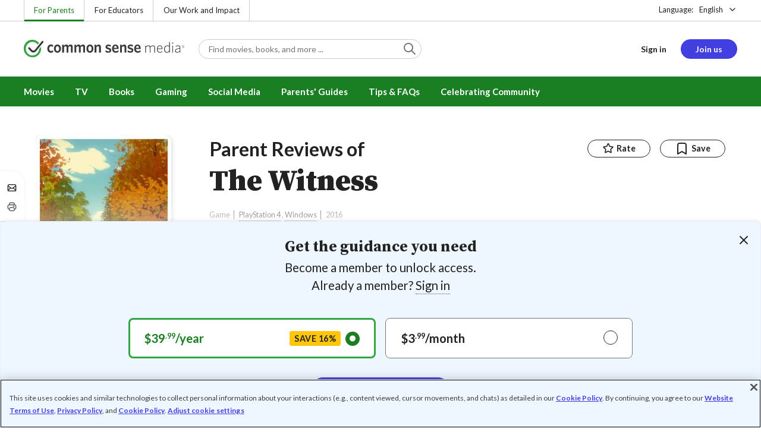

--- FILE ---
content_type: text/css
request_url: https://www.commonsensemedia.org/sites/default/files/css/css_upYFn7-lTOFCkS__TJARnVnzLfQZom9ETODny7WbP44.css?delta=3&language=en&theme=common_sense_media_theme&include=eJyVlGtywyAMhC8U6iNlZKxgTQAxSE6a25eQZ1M3kD-ewXwLa8layyFw3ApGwcHWxZ70y2WaNnZ9T_TkUX7v7jiubmwDTgRbnTHg4DyP4B9YrqcmjhhVvp5lxti92XEOxpaDM_s2nTjxAXMbzKAUXZsTtgTeyAwZDRUfHZYVxja0CGbjMGJxglP9wgJ26mQJAfKpRUupHmvhYeSlefadtpxOmdzcrwgYl2444lE8qrbbdJcIQrZzP_7UtLZoRpiKyEN0Czg0ciS1c4-7qzIAxc4SXBXKyUQ4dPO16X03VNSzO1viCVZmRsL2sTS3K_4r8Qud8UB4NGCVOPbSFEpde-HzPPSy4mlaa9Q6rQjST58fn7Bm5O-P-JKJyllMIrtfSZU3ytWAecdzavI9Qfciqb9a8osY19Ozil9sifEkK_HyTiFaIluUbKexm65W4BqvdVQ3aRoHIcU_0zVcXmzkJIphGMvv8gPAwMAb
body_size: -178
content:
/* @license GPL-2.0-or-later https://www.drupal.org/licensing/faq */
.site-logo a::before{content:url(/themes/custom/common_sense_media_theme/images/svg/header/logo-common-sense-media.svg)}.cs-org .site-logo a::before{content:url(/themes/custom/common_sense_media_theme/images/svg/header/logo-common-sense.svg)}#block-headerannouncementbanner,#block-headergetappbanner{width:calc(100vw - 1rem);margin:0 calc(50% - 50vw + 7px)}#block-headermainmenu{flex:0 0 100%;max-width:100%}@media (min-width:970px){.site-logo{flex:0;margin-right:1.5rem}.site-logo a::before{content:url(/themes/custom/common_sense_media_theme/images/svg/header/logo-h-common-sense-media.svg)}.cs-org .site-logo a::before{width:13rem;content:url(/themes/custom/common_sense_media_theme/images/svg/header/logo-h-common-sense.svg)}#block-headerusermenu{margin-left:auto}}.user-pass-reset{margin:2rem 0}.node-view--unpublished{background-color:#fee}#block-footer{max-width:100%}


--- FILE ---
content_type: text/javascript
request_url: https://www.commonsensemedia.org/sites/default/files/js/js_o-a5iiEaC7fIpoFIOl4gnm-IgxJt8rkaoYLHVo5Pypg.js?scope=footer&delta=0&language=en&theme=common_sense_media_theme&include=eJyFzMEOgCAMA9AfcvpJZBkNMQojDPD33c2DB25t8lrRhkM0Vy0o3XaPWUswFAORXMSTO7dNVi5yx1pVTmh0K0fKbteDhgm-_85y-CrRML91e-IxGklezlRSkA&exclude=eJyVldFyKyEIhl8odh8pwyp1mag4wibN29dst6dpjqnmxhn1-xUQwXKMnI6CSXCy2-RE-uYLuYNt74leA8rv3XdOzY1jREdw1AUjTj7wDOEHK9upmRMmlbd7mTH2ZN65RGPrwYVDn6YIHvtYoHTqU5kzn7H0wQJKyfc5YUsQjCxQ0FB1asB_hbkPrYLFeExYLUG3hauCgzpZY4Ry7dFSn4K1H45vzsDMa9eGf7TlfC3kl3FFxLQOwwkvElBfsV8Qil3G8bvH7YsWBFdFAZJfa8oauZDaZcS6XRmB0mAIdoVyNgnOfX7LisD-dgE7aHw7icefqTEQcyBdHZpcODeS-oH3YBxV24U4deHd-mev8UAXPBNeDFgdOXunn1SNNlxddKvV59-mLbv9zFFWArlWKrRpRZBx-ja8wpqZP17ia6lXLmIy2VM_Fe6VXBtE2VdeUzaL5F885y4_UqwfJNvHyWGVmuEDr73hu7u1JUmj9P2lEK1tR5TsoGHfui0Ce4vYysjBM_uARwU_-Tr8nsdDdvMkpPhf6Zn2jvAIbNeNAV8LB7mKYpzmmsmfP5hPHw
body_size: 8172
content:
/* @license GPL-2.0-or-later https://www.drupal.org/licensing/faq */
(function(global,factory){typeof exports==='object'&&typeof module!=='undefined'?factory(require('../../../../node_modules/cs-commonkit/src/js/util')):typeof define==='function'&&define.amd?define(['../../../../node_modules/cs-commonkit/src/js/util'],factory):(global=typeof globalThis!=='undefined'?globalThis:global||self,factory(global.window.CommonKit.Util));})(this,(function(Util){'use strict';function _interopNamespaceDefault(e){var n=Object.create(null);if(e)Object.keys(e).forEach(function(k){if(k!=='default'){var d=Object.getOwnPropertyDescriptor(e,k);Object.defineProperty(n,k,d.get?d:{enumerable:true,get:function(){return e[k];}});}});n.default=e;return Object.freeze(n);}var Util__namespace=_interopNamespaceDefault(Util);class ElementBase{constructor(element,config={}){this._element=element;this._config=this._getConfig(config);}load(){if(!this._loaded)this._loaded=true;}static create(attributes={},tag='div',config={}){const element=Util__namespace.element.create(tag,attributes);return this.get(element,config);}build(){return this;}static get(element,config={}){let instance=element[this.DATA_KEY];if(!instance){instance=new this(element,config);element[this.DATA_KEY]=instance;}return instance;}static subscribe(selectors=[],observer='intersector'){const observeSelectors=observer==='intersector'?'intersectObserveSelectors':'mutateObserveSelectors';Util__namespace[observeSelectors](selectors,(element)=>{this.get(element).load();});}static autoLoad(selector=this.Selector.DATA_TOGGLE){Util__namespace.mutateObserve(selector,(elements)=>{elements.forEach((element)=>{this.get(element).load();});});}static get DATA_KEY(){return `cs.${this.name.toLowerCase()}`;}static get Selector(){return {};}static get Default(){return {};}static get Event(){return {};}_getConfig(config){const _config={...this.constructor.Default,...this._element.dataset,...config};return _config;}}const Selector={DATA_TOGGLE:'[data-toggle="avatar"]'};const Default={width:128,fontFamily:'"Lato", helvetica, arial, sans-serif',backgroundColor:'#423fe1',fontColor:'#fff'};class Avatar extends ElementBase{load(){if(!this._loaded){this._loaded=true;this.build();}}build(){if(!this._config.src)this._buildLetterAvatar(this._config.name,this._config.width);}_buildLetterAvatar(name,size){const dataURI=window.CommonKit.avatarCache[name];if(dataURI)this._element.src=dataURI;else this._element.src=this._generateDataURI(name,size);}_generateDataURI(name,size){let dataURI=null;const nameSplit=String(name).toUpperCase().split(' ');let initials=null;let _size=size;if(nameSplit.length===1)initials=nameSplit[0]?nameSplit[0].charAt(0):'?';else initials=nameSplit[0].charAt(0)+nameSplit[1].charAt(0);if(window.devicePixelRatio)_size*=window.devicePixelRatio;let canvas=document.createElement('canvas');const fontSize=_size/2.2;canvas.width=_size;canvas.height=_size;const context=canvas.getContext('2d');context.fillStyle=this._config.backgroundColor;context.fillRect(0,0,canvas.width,canvas.height);context.font=`${fontSize}px ${this._config.fontFamily}`;const textWidth=context.measureText(initials).width;const xPos=Math.round(_size/2)-Math.round(textWidth/2);const yPos=_size/2*1.34;context.fillStyle=this._config.fontColor;context.fillText(initials,xPos,yPos);dataURI=canvas.toDataURL();window.CommonKit.avatarCache[name]=dataURI;canvas=null;return dataURI;}refreshAvatar(){if(this._element){this._config.src=null;this.build();}}static get Selector(){return Selector;}static get Default(){return Default;}_getConfig(config){const _config=super._getConfig(config);const src=_config.src||this._element.getAttribute('src');_config.src=src&&src!=='.'?src:null;_config.name=_config.name||this._element.getAttribute('alt')||'';return _config;}}window.CommonKit=window.CommonKit||{};window.CommonKit.Avatar=Avatar;window.CommonKit.avatarCache={};const AvatarSubscribe=()=>{const settings=drupalSettings.commonKit&&drupalSettings.commonKit.avatar;if(settings&&settings.selectors)Avatar.subscribe(Object.keys(settings.selectors));};AvatarSubscribe();const config={elements:[]};window.CS.PageState.addStateType('avatar-subscribe',config);window.CS.PageState.subscribeUpdateState('avatar-subscribe',()=>{AvatarSubscribe();});}));;
(function(global,factory){typeof exports==='object'&&typeof module!=='undefined'?factory(require('../../../../node_modules/cs-commonkit/src/js/util')):typeof define==='function'&&define.amd?define(['../../../../node_modules/cs-commonkit/src/js/util'],factory):(global=typeof globalThis!=='undefined'?globalThis:global||self,factory(global.window.CommonKit.Util));})(this,(function(Util){'use strict';function _interopNamespaceDefault(e){var n=Object.create(null);if(e)Object.keys(e).forEach(function(k){if(k!=='default'){var d=Object.getOwnPropertyDescriptor(e,k);Object.defineProperty(n,k,d.get?d:{enumerable:true,get:function(){return e[k];}});}});n.default=e;return Object.freeze(n);}var Util__namespace=_interopNamespaceDefault(Util);var EN_US=['second','minute','hour','day','week','month','year'];function en_US(diff,idx){if(idx===0)return ['just now','right now'];var unit=EN_US[Math.floor(idx/2)];if(diff>1)unit+='s';return [diff+" "+unit+" ago","in "+diff+" "+unit];}var ZH_CN=['秒','分钟','小时','天','周','个月','年'];function zh_CN(diff,idx){if(idx===0)return ['刚刚','片刻后'];var unit=ZH_CN[~~(idx/2)];return [diff+" "+unit+"\u524D",diff+" "+unit+"\u540E"];}var Locales={};var register=function(locale,func){Locales[locale]=func;};var getLocale=function(locale){return Locales[locale]||Locales['en_US'];};var SEC_ARRAY=[60,60,24,7,365/7/12,12];function toDate(input){if(input instanceof Date)return input;if(!isNaN(input)||/^\d+$/.test(input))return new Date(parseInt(input));input=(input||'').trim().replace(/\.\d+/,'').replace(/-/,'/').replace(/-/,'/').replace(/(\d)T(\d)/,'$1 $2').replace(/Z/,' UTC').replace(/([+-]\d\d):?(\d\d)/,' $1$2');return new Date(input);}function formatDiff(diff,localeFunc){var agoIn=diff<0?1:0;diff=Math.abs(diff);var totalSec=diff;var idx=0;for(;diff>=SEC_ARRAY[idx]&&idx<SEC_ARRAY.length;idx++)diff/=SEC_ARRAY[idx];diff=Math.floor(diff);idx*=2;if(diff>(idx===0?9:1))idx+=1;return localeFunc(diff,idx,totalSec)[agoIn].replace('%s',diff.toString());}function diffSec(date,relativeDate){var relDate=relativeDate?toDate(relativeDate):new Date();return (+relDate-+toDate(date))/1000;}function nextInterval(diff){var rst=1,i=0,d=Math.abs(diff);for(;diff>=SEC_ARRAY[i]&&i<SEC_ARRAY.length;i++){diff/=SEC_ARRAY[i];rst*=SEC_ARRAY[i];}d=d%rst;d=d?rst-d:rst;return Math.ceil(d);}var ATTR_TIMEAGO_TID='timeago-id';function getDateAttribute(node){return node.getAttribute('datetime');}function setTimerId(node,timerId){node.setAttribute(ATTR_TIMEAGO_TID,timerId);}function getTimerId(node){return parseInt(node.getAttribute(ATTR_TIMEAGO_TID));}var clear=function(tid){clearTimeout(tid);};function run(node,date,localeFunc,opts){clear(getTimerId(node));var relativeDate=opts.relativeDate,minInterval=opts.minInterval;var diff=diffSec(date,relativeDate);node.innerText=formatDiff(diff,localeFunc);var tid=setTimeout(function(){run(node,date,localeFunc,opts);},Math.min(Math.max(nextInterval(diff),minInterval||1)*1000,0x7fffffff));setTimerId(node,tid);}function render(nodes,locale,opts){var nodeList=nodes.length?nodes:[nodes];nodeList.forEach(function(node){run(node,getDateAttribute(node),getLocale(locale),{});});return nodeList;}register('en_US',en_US);register('zh_CN',zh_CN);function getDefaultExportFromCjs(x){return x&&x.__esModule&&Object.prototype.hasOwnProperty.call(x,'default')?x['default']:x;}var es={};var hasRequiredEs;function requireEs(){if(hasRequiredEs)return es;hasRequiredEs=1;Object.defineProperty(es,"__esModule",{value:true});function default_1(number,index){return [['justo ahora','en un rato'],['hace %s segundos','en %s segundos'],['hace 1 minuto','en 1 minuto'],['hace %s minutos','en %s minutos'],['hace 1 hora','en 1 hora'],['hace %s horas','en %s horas'],['hace 1 día','en 1 día'],['hace %s días','en %s días'],['hace 1 semana','en 1 semana'],['hace %s semanas','en %s semanas'],['hace 1 mes','en 1 mes'],['hace %s meses','en %s meses'],['hace 1 año','en 1 año'],['hace %s años','en %s años']][index];}es.default=default_1;return es;}var esExports=requireEs();var esLang=getDefaultExportFromCjs(esExports);class ElementBase{constructor(element,config={}){this._element=element;this._config=this._getConfig(config);}load(){if(!this._loaded)this._loaded=true;}static create(attributes={},tag='div',config={}){const element=Util__namespace.element.create(tag,attributes);return this.get(element,config);}build(){return this;}static get(element,config={}){let instance=element[this.DATA_KEY];if(!instance){instance=new this(element,config);element[this.DATA_KEY]=instance;}return instance;}static subscribe(selectors=[],observer='intersector'){const observeSelectors=observer==='intersector'?'intersectObserveSelectors':'mutateObserveSelectors';Util__namespace[observeSelectors](selectors,(element)=>{this.get(element).load();});}static autoLoad(selector=this.Selector.DATA_TOGGLE){Util__namespace.mutateObserve(selector,(elements)=>{elements.forEach((element)=>{this.get(element).load();});});}static get DATA_KEY(){return `cs.${this.name.toLowerCase()}`;}static get Selector(){return {};}static get Default(){return {};}static get Event(){return {};}_getConfig(config){const _config={...this.constructor.Default,...this._element.dataset,...config};return _config;}}register('es',esLang);const Selector={DATA_TOGGLE:'[data-toggle="date"]'};let Date$1=class Date extends ElementBase{constructor(element,config={}){super(element,config);}load(){if(!this._element.getAttribute('datetime'))this._element.setAttribute('datetime',this._element.innerText);try{this._timeago=render(this._element,this._config.lang);}catch(e){throw new Error(e);}}static get Selector(){return Selector;}_getConfig(config){const _config=super._getConfig(config);_config.lang=this._element.dataset.lang||'en_US';return _config;}};window.CommonKit=window.CommonKit||{};window.CommonKit.Date=Date$1;const dateSubscribe=()=>{const settings=drupalSettings.commonKit&&drupalSettings.commonKit.date;if(settings&&settings.selectors)Date$1.subscribe(Object.keys(settings.selectors));};dateSubscribe();const config={elements:[]};window.CS.PageState.addStateType('date-subscribe',config);window.CS.PageState.subscribeUpdateState('date-subscribe',()=>{dateSubscribe();});}));;
(function(global,factory){typeof exports==='object'&&typeof module!=='undefined'?factory(require('../../../../node_modules/cs-commonkit/src/js/util')):typeof define==='function'&&define.amd?define(['../../../../node_modules/cs-commonkit/src/js/util'],factory):(global=typeof globalThis!=='undefined'?globalThis:global||self,factory(global.window.CommonKit.Util));})(this,(function(Util){'use strict';function _interopNamespaceDefault(e){var n=Object.create(null);if(e)Object.keys(e).forEach(function(k){if(k!=='default'){var d=Object.getOwnPropertyDescriptor(e,k);Object.defineProperty(n,k,d.get?d:{enumerable:true,get:function(){return e[k];}});}});n.default=e;return Object.freeze(n);}var Util__namespace=_interopNamespaceDefault(Util);class ElementBase{constructor(element,config={}){this._element=element;this._config=this._getConfig(config);}load(){if(!this._loaded)this._loaded=true;}static create(attributes={},tag='div',config={}){const element=Util__namespace.element.create(tag,attributes);return this.get(element,config);}build(){return this;}static get(element,config={}){let instance=element[this.DATA_KEY];if(!instance){instance=new this(element,config);element[this.DATA_KEY]=instance;}return instance;}static subscribe(selectors=[],observer='intersector'){const observeSelectors=observer==='intersector'?'intersectObserveSelectors':'mutateObserveSelectors';Util__namespace[observeSelectors](selectors,(element)=>{this.get(element).load();});}static autoLoad(selector=this.Selector.DATA_TOGGLE){Util__namespace.mutateObserve(selector,(elements)=>{elements.forEach((element)=>{this.get(element).load();});});}static get DATA_KEY(){return `cs.${this.name.toLowerCase()}`;}static get Selector(){return {};}static get Default(){return {};}static get Event(){return {};}_getConfig(config){const _config={...this.constructor.Default,...this._element.dataset,...config};return _config;}}const DATA_KEY='cs.pager-load-more';const EVENT_KEY=`.${DATA_KEY}`;const Selector={MORE:'.btn',SCROLL_TOP:'.pager-load-more__scroll-top'};const ClassName={AUTO:'pager-load-more--auto'};const Event={LOAD_MORE:`load-more${EVENT_KEY}`};class PagerLoadMore extends ElementBase{constructor(element,config={}){super(element,config);this.element=element;this.config=this.getConfig();}load(){if(!this.loaded){this.loaded=true;this.element.style.opacity=1;this.handlePager();this.handleScrollTop();}}handlePager(){if(this.config.pager.page>=this.config.pager.total)return;this.handlePagerMore();this.handlePagerAuto();}handlePagerMore(){const more=this.element.querySelector(Selector.MORE);if(more)more.addEventListener('click',()=>{this.triggerLoadMore();});}handleScrollTop(){const scrollTop=this.element.querySelector(Selector.SCROLL_TOP);if(scrollTop)scrollTop.addEventListener('click',()=>{this.element.parentNode.scrollIntoView({behavior:'smooth'});});}handlePagerAuto(){if(window.CommonKit.Util.hasClass(this.element,ClassName.AUTO))window.CommonKit.Util.waitFor(()=>{this.triggerLoadMore();},()=>this.subscribed);}triggerLoadMore(){const loaderOptions={centered:true};const loader=CommonKit.Loader.build(loaderOptions);this.element.appendChild(loader);const loadMoreEvent=CommonKit.Util.createEvent(Event.LOAD_MORE);loadMoreEvent.page=this.config.pager.page+1;this.element.dispatchEvent(loadMoreEvent);}subscribeLoadMore(callback){this.element.addEventListener(Event.LOAD_MORE,callback);this.subscribed=true;}getConfig(){const instanceConfig={};instanceConfig.pager=this.element.dataset.pager||{};instanceConfig.pager=JSON.parse(instanceConfig.pager);return instanceConfig;}static init(){const settings=drupalSettings.commonKit&&drupalSettings.commonKit.pagerLoadMore;if(settings&&settings.selectors)PagerLoadMore.subscribe(Object.keys(settings.selectors));}}window.CommonKit=window.CommonKit||{};window.CommonKit.PagerLoadMore=PagerLoadMore;PagerLoadMore.init();const config={elements:[]};window.CS.PageState.addStateType('pager-load-more-subscribe',config);window.CS.PageState.subscribeUpdateState('pager-load-more-subscribe',()=>{PagerLoadMore.init();});}));;
(function(global,factory){typeof exports==='object'&&typeof module!=='undefined'?factory(require('../../../../node_modules/cs-commonkit/src/js/collapse'),require('../../../../node_modules/cs-commonkit/src/js/util')):typeof define==='function'&&define.amd?define(['../../../../node_modules/cs-commonkit/src/js/collapse','../../../../node_modules/cs-commonkit/src/js/util'],factory):(global=typeof globalThis!=='undefined'?globalThis:global||self,factory(global.window.CommonKit.Collapse,global.window.CommonKit.Util));})(this,(function(Collapse,Util){'use strict';function _interopNamespaceDefault(e){var n=Object.create(null);if(e)Object.keys(e).forEach(function(k){if(k!=='default'){var d=Object.getOwnPropertyDescriptor(e,k);Object.defineProperty(n,k,d.get?d:{enumerable:true,get:function(){return e[k];}});}});n.default=e;return Object.freeze(n);}var Util__namespace=_interopNamespaceDefault(Util);const DATA_KEY='cs.reveal';const EVENT_KEY=`.${DATA_KEY}`;const DATA_API_KEY='.data-api';const Event={CLICK_DATA_API:`click${EVENT_KEY}${DATA_API_KEY}`};const ClassName={INLINE:'reveal--inline',ITEMS:'reveal--items'};const Selector={CONTENT:'.reveal__content',TRIGGER:'.reveal__trigger',DATA_TOGGLE:'[data-toggle="reveal"]'};class Reveal extends Collapse{static get Selector(){return Selector;}load(){if(!this._loaded){this._loaded=true;this._setupElements();this._setupEnabled();this._setupTrigger();}}_getConfig(config){const _config=super._getConfig(config);_config.more=this._element.dataset.more||'Continue reading';_config.less=this._element.dataset.less||'Show less';_config.transitionDuration=this._element.getAttribute('data-transition-duration');const itemsShown=this._element.getAttribute('data-items-shown');_config.itemsShown=itemsShown?Number(itemsShown):0;return _config;}_setupElements(){this._reveal=this._element;this._element=this._reveal.querySelector(Selector.CONTENT);if(this._config.transitionDuration)this._element.setAttribute('data-transition-duration',this._config.transitionDuration);this._trigger=this._reveal.querySelector(Selector.TRIGGER);if(this._trigger&&Util__namespace.hasClass(this._reveal,ClassName.INLINE))this._element.insertBefore(this._trigger,this._element.firstChild);if(Util__namespace.hasClass(this._reveal,ClassName.ITEMS))this._items=this._element.querySelectorAll('.reveal--items__item');}_setupEnabled(){if(this._trigger&&!Util__namespace.hasClass(this._reveal,ClassName.ITEMS)){const checkEnabled=()=>{if(window.innerWidth!==this.windowWidth){this.windowWidth=window.innerWidth;this._element.style[`max-${this._config.dimension}`]='';Util__namespace.removeClass(this._reveal,Collapse.ClassName.SHOW);Util__namespace.removeClass(this._element,Collapse.ClassName.SHOW);Util__namespace.addClass(this._element,Collapse.ClassName.COLLAPSE);setTimeout(()=>{const visibleHeight=this._getDimensionValue('offset');const completeHeight=this._getDimensionValue();if(visibleHeight===completeHeight){Util__namespace.removeClass(this._element,Collapse.ClassName.COLLAPSE);if(this._trigger)this._trigger.style.display='none';}else{if(this._trigger){this._trigger.style.display='';this._trigger.innerHTML=this._config.more;}}},100);}};checkEnabled();window.CommonKit.Breakpoint.on(['xs','sm','md','lg','xl'],checkEnabled);}}_setupTrigger(){if(this._trigger)Util__namespace.listen.on(Event.CLICK_DATA_API,this._trigger,(event)=>{event.preventDefault();this.toggle();});}_beforeShow(){if(Util__namespace.hasClass(this._reveal,ClassName.ITEMS))this._items.forEach((element)=>{element.classList.remove('hidden');});Util__namespace.addClass(this._reveal,Collapse.ClassName.SHOW);}_beforeShown(){if(this._trigger)this._trigger.innerHTML=this._config.less;}_beforeHide(){if(Util__namespace.hasClass(this._reveal,ClassName.ITEMS))this._items.forEach((element,index)=>{if(index+1>this._config.itemsShown)element.classList.add('hidden');});Util__namespace.removeClass(this._reveal,Collapse.ClassName.SHOW);}_beforeHidden(){if(this._trigger)this._trigger.innerHTML=this._config.more;}}window.CommonKit=window.CommonKit||{};window.CommonKit.Reveal=Reveal;const RevealSubscribe=()=>{const settings=drupalSettings.commonKit&&drupalSettings.commonKit.reveal;if(settings&&settings.selectors)Reveal.subscribe(Object.keys(settings.selectors));};RevealSubscribe();const config={elements:[]};window.CS.PageState.addStateType('reveal-subscribe',config);window.CS.PageState.subscribeUpdateState('reveal-subscribe',()=>{RevealSubscribe();});}));;
(function(global,factory){typeof exports==='object'&&typeof module!=='undefined'?factory(require('../../../../node_modules/cs-commonkit/src/js/util')):typeof define==='function'&&define.amd?define(['../../../../node_modules/cs-commonkit/src/js/util'],factory):(global=typeof globalThis!=='undefined'?globalThis:global||self,factory(global.window.CommonKit.Util));})(this,(function(Util){'use strict';function _interopNamespaceDefault(e){var n=Object.create(null);if(e)Object.keys(e).forEach(function(k){if(k!=='default'){var d=Object.getOwnPropertyDescriptor(e,k);Object.defineProperty(n,k,d.get?d:{enumerable:true,get:function(){return e[k];}});}});n.default=e;return Object.freeze(n);}var Util__namespace=_interopNamespaceDefault(Util);class ElementBase{constructor(element,config={}){this._element=element;this._config=this._getConfig(config);}load(){if(!this._loaded)this._loaded=true;}static create(attributes={},tag='div',config={}){const element=Util__namespace.element.create(tag,attributes);return this.get(element,config);}build(){return this;}static get(element,config={}){let instance=element[this.DATA_KEY];if(!instance){instance=new this(element,config);element[this.DATA_KEY]=instance;}return instance;}static subscribe(selectors=[],observer='intersector'){const observeSelectors=observer==='intersector'?'intersectObserveSelectors':'mutateObserveSelectors';Util__namespace[observeSelectors](selectors,(element)=>{this.get(element).load();});}static autoLoad(selector=this.Selector.DATA_TOGGLE){Util__namespace.mutateObserve(selector,(elements)=>{elements.forEach((element)=>{this.get(element).load();});});}static get DATA_KEY(){return `cs.${this.name.toLowerCase()}`;}static get Selector(){return {};}static get Default(){return {};}static get Event(){return {};}_getConfig(config){const _config={...this.constructor.Default,...this._element.dataset,...config};return _config;}}const DATA_KEY$1='cs.close';const EVENT_KEY$1=`.${DATA_KEY$1}`;const Default={destroy:true};const Event$1={CLOSE:`close${EVENT_KEY$1}`,CLOSED:`closed${EVENT_KEY$1}`};const ClassName={FADE:'fade'};class Close extends ElementBase{close(){const closeEvent=Util__namespace.createEvent(Event$1.CLOSE);this._element.dispatchEvent(closeEvent);const transitionDuration=Util__namespace.getTransitionDurationFromElement(this._element);Util__namespace.addClass(this._element,ClassName.FADE);const complete=()=>{if(this._config.destroy)this._element.parentElement.removeChild(this._element);const closedEvent=Util__namespace.createEvent(Event$1.CLOSED);this._element.dispatchEvent(closedEvent);};Util__namespace.once(this._element,Util__namespace.TRANSITION_END,complete);Util__namespace.emulateTransitionEnd(this._element,transitionDuration);}static get Default(){return Default;}static get Event(){return Event$1;}}window.CommonKit=window.CommonKit||{};window.CommonKit.Close=Close;const DATA_KEY='cs.notification';const EVENT_KEY=`.${DATA_KEY}`;const DATA_API_KEY='.data-api';const Selector={ELEMENT:'.notification',DATA_DISMISS:'[data-dismiss="notification"]'};const Event={DISMISS:`dismiss${EVENT_KEY}`,DISMISSED:`dismissed${EVENT_KEY}`,CLICK_DATA_API:`click${EVENT_KEY}${DATA_API_KEY}`};class Notification extends ElementBase{dismiss(){const dismissEvent=Util__namespace.createEvent(Event.DISMISS);const dismissedEvent=Util__namespace.createEvent(Event.DISMISSED);this._element.addEventListener(Close.Event.CLOSE,()=>{this._element.dispatchEvent(dismissEvent);});this._element.addEventListener(Close.Event.CLOSED,()=>{this._element.dispatchEvent(dismissedEvent);});Close.get(this._element).close();}}Util__namespace.on(Event.CLICK_DATA_API,Selector.DATA_DISMISS,(event)=>{const element=event.target.closest(Selector.ELEMENT);Notification.get(element).dismiss();});window.CommonKit=window.CommonKit||{};window.CommonKit.Notification=Notification;window.CommonKit.Notification.build=(config={})=>{const notification=document.createElement('div');notification.classList.add('notification');if(config.type)notification.classList.add(`notification--${config.type}`);if(config.noIcon)notification.classList.add('notification--no-icon');if(config.content)notification.innerHTML=config.content;return notification;};}));;
(function(factory){typeof define==='function'&&define.amd?define(factory):factory();})((function(){'use strict';const DATA_KEY='csm.user-review';const TOTAL_REPORTS=5;const STORAGE_NAME='STYXKEY-reports-gate';const STORAGE_NAME_COUNTER='STYXKEY-reports-gating-counter';const DAYINSECS=86400000;const WEEKINSECS=604800000;const CURRENTDATE=Date.now();const EXPIRESDATE_DAY=CURRENTDATE+DAYINSECS;const EXPIRESDATE_WEEK=CURRENTDATE+WEEKINSECS;class UserReviewsUgc{constructor(element){this.element=element;}load(){if(!this.loaded){this.loaded=true;this.setupElements();this.setupState();this.setupTypeState();this.setupStateSubscriber();this.setupLazy();this.setupHelpful();this.setupReport();this.setupReportButtons();this.setupDelete();}}reported(userReviewId){if(userReviewId===this.userReviewId){const content=Drupal.t("We've received your report, and our editors will review it shortly. In the meantime, the comment has been hidden from the site.");this.updateStateNotify(content);if(!drupalSettings.csm.userReviewsUgc.is_internal)this.setupCookies();window.CS.PageState.triggerUpdate('user-reviews-ugc-reported-disable',{},userReviewId);}}disable(){this.setupReportButtons();}setupElements(){this.userReviewId=this.element.dataset.id;this.authorId=this.element.getAttribute('data-author-id');this.userGeneratedContentElement=this.element.querySelector('.user-generated-content');this.userGeneratedContentReactions=this.userGeneratedContentElement.querySelector('.user-generated-content__reactions');this.userGeneratedContentHelfpul=this.userGeneratedContentElement.querySelector('.user-generated-content__action-helpful');this.userGeneratedContentReportButton=this.userGeneratedContentElement.querySelector('.user-generated-content__action-report');this.userGeneratedContentAdminActions=this.userGeneratedContentElement.querySelector('.user-generated-content__actions-right');this.userGeneratedContent=window.CommonKit.UserGeneratedContent.get(this.userGeneratedContentElement);}setupState(){const state={reviewId:this.element.dataset.entityId};window.CS.PageState.updateState(state);}setupTypeState(){const helpfulConfig={url:'/ajax/user-review/{userReviewId}/helpful/{user}',elements:[this.userGeneratedContentHelfpul],state:{userReviewId:this.userReviewId,user:window.drupalSettings.user.uid},progress:{options:{size:'sm',centered:true,cover:true}}};window.CS.PageState.addStateType('user-review-helpful',helpfulConfig,this.userReviewId);const reportedConfig={elements:[]};window.CS.PageState.addStateType('user-reviews-ugc-reported',reportedConfig,this.userReviewId);const reportedDisableConfig={elements:[]};window.CS.PageState.addStateType('user-reviews-ugc-reported-disable',reportedDisableConfig,this.userReviewId);const deletedConfig={elements:[]};window.CS.PageState.addStateType('user-reviews-ugc-delete-deleted',deletedConfig,this.userReviewId);}setupStateSubscriber(){const deletedUpdateState=(userReviewId)=>{if(userReviewId!==this.userReviewId)return;const content=Drupal.t('Your review has been successfully deleted.');this.updateStateNotify(content);};window.CS.PageState.subscribeUpdateState('user-reviews-ugc-delete-deleted',deletedUpdateState);}setupLazy(){if(this.userGeneratedContentHelfpul&&window.drupalSettings.user.uid!==0)window.CS.PageState.triggerUpdate('user-review-helpful',{},this.userReviewId).then((data)=>{data.forEach((command)=>{if(command.command==='data')if(command.value.voted)this.userGeneratedContentHelfpul.classList.add('icon-thumbs-up-solid','active');else this.userGeneratedContentHelfpul.classList.add('icon-thumbs-up');});});}updateStateNotify(content){this.userGeneratedContentElement.remove();const config={type:'success',noIcon:true,content};const notification=window.CommonKit.Notification.build(config);this.element.appendChild(notification);}setupHelpful(){if(!this.userGeneratedContentHelfpul)return;const helpfulSaveConfig={url:'/ajax/user-review/{userReviewId}/helpful/save',method:'POST',elements:[this.userGeneratedContentReactions],state:{userReviewId:this.userReviewId}};window.CS.PageState.addStateType('user-review-helpful-save',helpfulSaveConfig,this.userReviewId);this.userGeneratedContent.subscribeHelpful(()=>{window.CS.PageState.triggerUpdate('user-review-helpful-save',{},this.userReviewId).then(()=>{this.userGeneratedContent.triggerHelpfulResolve();});});}setupReport(){if(!this.userGeneratedContentReportButton)return;if(window.drupalSettings.user.uid===this.authorId)this.userGeneratedContentReportButton.remove();else this.setupReportSubscribe();}setupReportSubscribe(){let modalContentLoaded;this.userGeneratedContent.subscribeReport(()=>{if(modalContentLoaded){const modalConfig={};modalConfig.body=modalContentLoaded;window.CommonKit.Modal.get(this.modal).update(modalConfig);}else{this.setupModal();const modalContent=this.modal.querySelector('.user-reviews-ugc-modal-content');const reportConfig={url:'/ajax/user-review/{userReviewId}/report',method:'POST',elements:[modalContent],state:{userReviewId:this.userReviewId}};window.CS.PageState.addStateType('user-reviews-ugc-report',reportConfig,this.userReviewId);window.CS.PageState.triggerUpdate('user-reviews-ugc-report',{},this.userReviewId).then(()=>{modalContentLoaded=this.modal.querySelector('.user-reviews-ugc-report');});}window.CommonKit.Modal.get(this.modal).show({trigger:this.userGeneratedContentReportButton});});}setupCookies(){this.setNamedCookie();this.updateCookieCounter();}setupReportButtons(){if(!this.userGeneratedContentReportButton)return;const counterCookie=window.CS.CsStorage.get(STORAGE_NAME_COUNTER);let limit=counterCookie&&counterCookie.reportViews>=TOTAL_REPORTS;limit=limit&&counterCookie.expirationDate-Date.now()>0;if(limit)this.disableReportButton(Drupal.t('Sorry, you can only report five reviews a day.'));else{const reviewCookie=window.CS.CsStorage.get(STORAGE_NAME);let rev=reviewCookie&&reviewCookie[this.userReviewId];rev=rev&&reviewCookie[this.userReviewId].expirationDate-Date.now()>0;if(rev)this.disableReportButton(Drupal.t("Sorry, you've already reported this review."));}}setupDelete(){if(!this.userGeneratedContentAdminActions)return;const roles=['administrator','editor'];const hasRole=window.drupalSettings.user.roles.filter((role)=>roles.includes(role));if(window.drupalSettings.user.uid!==this.authorId&&hasRole.length===0)this.userGeneratedContentAdminActions.remove();else this.setupDeleteSubscribe();}setupDeleteSubscribe(){let modalContentLoaded;this.userGeneratedContent.subscribeDelete(()=>{if(modalContentLoaded){const modalConfig={};modalConfig.body=modalContentLoaded;window.CommonKit.Modal.get(this.modal).update(modalConfig);}else{this.setupModal();const modalContent=this.modal.querySelector('.user-reviews-ugc-modal-content');const deleteConfig={url:'/ajax/user-review/{userReviewId}/delete',method:'POST',elements:[modalContent],state:{userReviewId:this.userReviewId}};window.CS.PageState.addStateType('user-review-ugc-delete',deleteConfig,this.userReviewId);window.CS.PageState.triggerUpdate('user-review-ugc-delete',{},this.userReviewId).then(()=>{modalContentLoaded=this.modal.querySelector('.user-reviews-ugc-delete');});}const deleteButton=this.userGeneratedContentAdminActions.querySelector('.user-generated-content__action-delete');window.CommonKit.Modal.get(this.modal).show({trigger:deleteButton});});}setupModal(){this.modal=document.getElementById('user-reviews-ugc-modal');if(!this.modal){const attributes={class:['modal','fade'],role:'dialog',tabindex:'-1',id:'user-reviews-ugc-modal'};this.modal=window.CommonKit.Modal.create(attributes).build();document.body.appendChild(this.modal);}const modalContent=document.createElement('div');modalContent.classList.add('user-reviews-ugc-modal-content');const modalConfig={};modalConfig.body=modalContent;window.CommonKit.Modal.get(this.modal).update(modalConfig);this.modal.querySelector('.modal__header').remove();}disableReportButton(content){this.userGeneratedContentReportButton.classList.add('disabled');this.userGeneratedContentReportButton.setAttribute('data-toggle','popover');this.userGeneratedContentReportButton.setAttribute('data-content',content);window.CommonKit.Popover.get(this.userGeneratedContentReportButton).load();}setNamedCookie(){let data={};const newCookie={};newCookie.expirationDate=EXPIRESDATE_WEEK;const reviewCookie=window.CS.CsStorage.get(STORAGE_NAME);if(reviewCookie){const obj=reviewCookie;if(obj[this.userReviewId])if(obj[this.userReviewId].expirationDate-Date.now()<=0){const index=obj.indexOf(this.userReviewId);obj.splice(index,1);}data=obj;}data[this.userReviewId]=newCookie;window.CS.CsStorage.add(STORAGE_NAME,data);}updateCookieCounter(){let reportViews=1;let reportItems=[];const data={};data.expirationDate=EXPIRESDATE_DAY;const counterCookie=window.CS.CsStorage.get(STORAGE_NAME_COUNTER);if(counterCookie){const obj=counterCookie;reportItems=obj.report;reportViews=obj.reportViews;if(!reportItems.includes(this.userReviewId)){reportViews+=1;reportItems.push(this.userReviewId);}if(obj.expirationDate-Date.now()>0)data.expirationDate=obj.expirationDate;else{reportViews=1;reportItems=[this.userReviewId];window.CS.CsStorage.remove(STORAGE_NAME_COUNTER);}}else reportItems.push(this.userReviewId);data.reportViews=reportViews;data.report=reportItems;window.CS.CsStorage.add(STORAGE_NAME_COUNTER,data);}static load(){UserReviewsUgc.subscribe();}static reported(userReviewId){UserReviewsUgc.subscribe('reported',userReviewId);}static disable(){UserReviewsUgc.subscribe('disable');}static subscribe(){let action=arguments.length>0&&arguments[0]!==undefined?arguments[0]:null;let param=arguments.length>1&&arguments[1]!==undefined?arguments[1]:null;window.CommonKit.Util.waitFor(()=>{const selectors=Object.keys(drupalSettings.csm.userReviewsUgc.selectors);if(selectors)CommonKit.Util.intersectObserveSelectors(selectors,(element)=>{const instance=UserReviewsUgc.get(element);instance.load();if(action)instance[action](param);});},()=>drupalSettings.csm.userReviewsUgc);}static get(element){let instance=element[DATA_KEY];if(!instance){instance=new UserReviewsUgc(element);element[DATA_KEY]=instance;}return instance;}}UserReviewsUgc.load();const config={elements:[]};window.CS.PageState.addStateType('user-reviews-ugc-subscribe',config);window.CS.PageState.subscribeUpdateState('user-reviews-ugc-subscribe',()=>{UserReviewsUgc.load();window.CS.PageState.triggerUpdate('user-generated-content-subscribe',{});});const reportedUpdateState=(userReviewId)=>{UserReviewsUgc.reported(userReviewId);};window.CS.PageState.subscribeUpdateState('user-reviews-ugc-reported',reportedUpdateState);const reportedDisableUpdateState=()=>{UserReviewsUgc.disable();};window.CS.PageState.subscribeUpdateState('user-reviews-ugc-reported-disable',reportedDisableUpdateState);}));;
